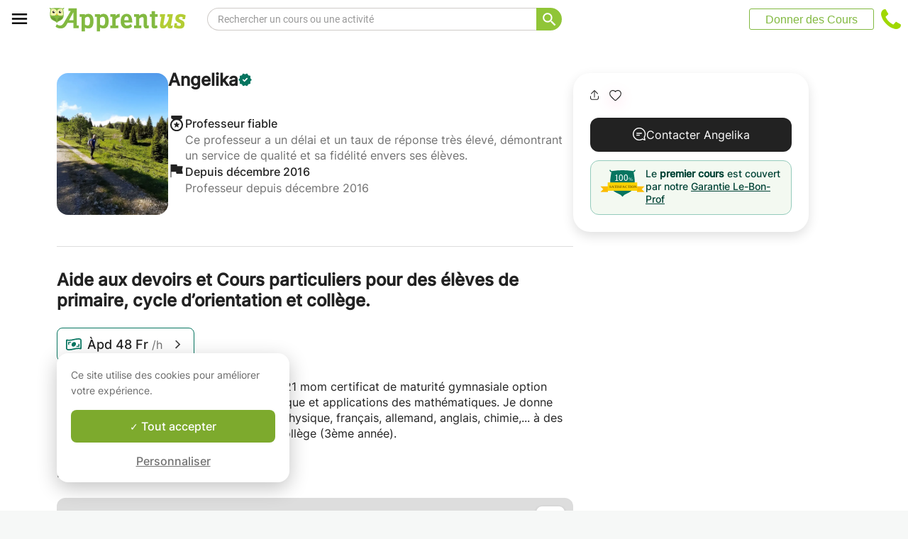

--- FILE ---
content_type: text/css
request_url: https://www.apprentus.ch/assets/bundles/vendor-6a7c0230f97dfda9936f.css
body_size: 9296
content:
.rc-tooltip{position:absolute;z-index:1070;display:block;visibility:visible;line-height:1.5;font-size:12px;background-color:rgba(0,0,0,.05);padding:1px;opacity:1}.rc-tooltip-hidden{display:none}.rc-tooltip-inner{padding:8px 10px;color:#333;text-align:left;text-decoration:none;background-color:#fff;border-radius:3px;min-height:12px;border:1px solid #8eca10}.rc-tooltip-arrow,.rc-tooltip-arrow-inner{position:absolute;width:0;height:0;border-color:transparent;border-style:solid}.rc-tooltip-placement-top .rc-tooltip-arrow,.rc-tooltip-placement-topLeft .rc-tooltip-arrow,.rc-tooltip-placement-topRight .rc-tooltip-arrow{bottom:-5px;margin-left:-6px;border-width:6px 6px 0;border-top-color:#8eca10}.rc-tooltip-placement-top .rc-tooltip-arrow-inner,.rc-tooltip-placement-topLeft .rc-tooltip-arrow-inner,.rc-tooltip-placement-topRight .rc-tooltip-arrow-inner{bottom:1px;margin-left:-6px;border-width:6px 6px 0;border-top-color:#fff}.rc-tooltip-placement-top .rc-tooltip-arrow{left:50%}.rc-tooltip-placement-topLeft .rc-tooltip-arrow{left:15%}.rc-tooltip-placement-topRight .rc-tooltip-arrow{right:15%}.rc-tooltip-placement-right .rc-tooltip-arrow,.rc-tooltip-placement-rightBottom .rc-tooltip-arrow,.rc-tooltip-placement-rightTop .rc-tooltip-arrow{left:-5px;margin-top:-6px;border-width:6px 6px 6px 0;border-right-color:#8eca10}.rc-tooltip-placement-right .rc-tooltip-arrow-inner,.rc-tooltip-placement-rightBottom .rc-tooltip-arrow-inner,.rc-tooltip-placement-rightTop .rc-tooltip-arrow-inner{left:1px;margin-top:-6px;border-width:6px 6px 6px 0;border-right-color:#fff}.rc-tooltip-placement-right .rc-tooltip-arrow{top:50%}.rc-tooltip-placement-rightTop .rc-tooltip-arrow{top:15%;margin-top:0}.rc-tooltip-placement-rightBottom .rc-tooltip-arrow{bottom:15%}.rc-tooltip-placement-left .rc-tooltip-arrow,.rc-tooltip-placement-leftBottom .rc-tooltip-arrow,.rc-tooltip-placement-leftTop .rc-tooltip-arrow{right:-5px;margin-top:-6px;border-width:6px 0 6px 6px;border-left-color:#8eca10}.rc-tooltip-placement-left .rc-tooltip-arrow-inner,.rc-tooltip-placement-leftBottom .rc-tooltip-arrow-inner,.rc-tooltip-placement-leftTop .rc-tooltip-arrow-inner{right:1px;margin-top:-6px;border-width:6px 0 6px 6px;border-left-color:#fff}.rc-tooltip-placement-left .rc-tooltip-arrow{top:50%}.rc-tooltip-placement-leftTop .rc-tooltip-arrow{top:15%;margin-top:0}.rc-tooltip-placement-leftBottom .rc-tooltip-arrow{bottom:15%}.rc-tooltip-placement-bottom .rc-tooltip-arrow,.rc-tooltip-placement-bottomLeft .rc-tooltip-arrow,.rc-tooltip-placement-bottomRight .rc-tooltip-arrow{top:-5px;margin-left:-6px;border-width:0 6px 6px;border-bottom-color:#8eca10}.rc-tooltip-placement-bottom .rc-tooltip-arrow-inner,.rc-tooltip-placement-bottomLeft .rc-tooltip-arrow-inner,.rc-tooltip-placement-bottomRight .rc-tooltip-arrow-inner{top:1px;margin-left:-6px;border-width:0 6px 6px;border-bottom-color:#fff}.rc-tooltip-placement-bottom .rc-tooltip-arrow{left:50%}.rc-tooltip-placement-bottomLeft .rc-tooltip-arrow{left:15%}.rc-tooltip-placement-bottomRight .rc-tooltip-arrow{right:15%}.rc-tooltip.rc-tooltip-zoom-enter,.rc-tooltip.rc-tooltip-zoom-leave{display:block}.rc-tooltip-zoom-appear,.rc-tooltip-zoom-enter{opacity:0;-webkit-animation-duration:.3s;animation-duration:.3s;-webkit-animation-fill-mode:both;animation-fill-mode:both;-webkit-animation-timing-function:cubic-bezier(.18,.89,.32,1.28);animation-timing-function:cubic-bezier(.18,.89,.32,1.28);-webkit-animation-play-state:paused;animation-play-state:paused}.rc-tooltip-zoom-leave{-webkit-animation-duration:.3s;animation-duration:.3s;-webkit-animation-fill-mode:both;animation-fill-mode:both;-webkit-animation-timing-function:cubic-bezier(.6,-.3,.74,.05);animation-timing-function:cubic-bezier(.6,-.3,.74,.05);-webkit-animation-play-state:paused;animation-play-state:paused}.rc-tooltip-zoom-appear.rc-tooltip-zoom-appear-active,.rc-tooltip-zoom-enter.rc-tooltip-zoom-enter-active{-webkit-animation-name:rcToolTipZoomIn;animation-name:rcToolTipZoomIn;-webkit-animation-play-state:running;animation-play-state:running}.rc-tooltip-zoom-leave.rc-tooltip-zoom-leave-active{-webkit-animation-name:rcToolTipZoomOut;animation-name:rcToolTipZoomOut;-webkit-animation-play-state:running;animation-play-state:running}@-webkit-keyframes rcToolTipZoomIn{0%{opacity:0;-webkit-transform-origin:50% 50%;transform-origin:50% 50%;-webkit-transform:scale(0);transform:scale(0)}to{opacity:1;-webkit-transform-origin:50% 50%;transform-origin:50% 50%;-webkit-transform:scale(1);transform:scale(1)}}@keyframes rcToolTipZoomIn{0%{opacity:0;-webkit-transform-origin:50% 50%;transform-origin:50% 50%;-webkit-transform:scale(0);transform:scale(0)}to{opacity:1;-webkit-transform-origin:50% 50%;transform-origin:50% 50%;-webkit-transform:scale(1);transform:scale(1)}}@-webkit-keyframes rcToolTipZoomOut{0%{opacity:1;-webkit-transform-origin:50% 50%;transform-origin:50% 50%;-webkit-transform:scale(1);transform:scale(1)}to{opacity:0;-webkit-transform-origin:50% 50%;transform-origin:50% 50%;-webkit-transform:scale(0);transform:scale(0)}}@keyframes rcToolTipZoomOut{0%{opacity:1;-webkit-transform-origin:50% 50%;transform-origin:50% 50%;-webkit-transform:scale(1);transform:scale(1)}to{opacity:0;-webkit-transform-origin:50% 50%;transform-origin:50% 50%;-webkit-transform:scale(0);transform:scale(0)}}.has-rtl .rc-tooltip-inner{text-align:right}.rc-slider-tooltip{background-color:inherit!important;opacity:1!important}.rc-slider-tooltip .rc-slider-tooltip-inner{background-color:#fff;border:1px solid #8eca10;border-radius:0;color:#333;height:auto;padding:10px 15px}.rc-slider-tooltip.rc-slider-tooltip-placement-top .rc-slider-tooltip-arrow{border-top-color:#8eca10}.rc-slider-tooltip.rc-slider-tooltip-placement-right .rc-slider-tooltip-arrow{border-right-color:#8eca10}.rc-slider-tooltip.rc-slider-tooltip-placement-bottom .rc-slider-tooltip-arrow{border-bottom-color:#8eca10}.rc-slider-tooltip.rc-slider-tooltip-placement-left .rc-slider-tooltip-arrow{border-left-color:#8eca10}.DayPicker{display:inline-block}.DayPicker-wrapper{position:relative;-webkit-user-select:none;-moz-user-select:none;-ms-user-select:none;user-select:none;padding-bottom:1rem;-webkit-box-orient:horizontal;-webkit-box-direction:normal;-webkit-flex-direction:row;-ms-flex-direction:row;flex-direction:row}.DayPicker-Months{display:-webkit-box;display:-webkit-flex;display:-ms-flexbox;display:flex;-webkit-flex-wrap:wrap;-ms-flex-wrap:wrap;flex-wrap:wrap;-webkit-box-pack:center;-webkit-justify-content:center;-ms-flex-pack:center;justify-content:center}.DayPicker-Month{display:table;border-collapse:collapse;border-spacing:0;-webkit-user-select:none;-moz-user-select:none;-ms-user-select:none;user-select:none;margin:1rem 1rem 0}.DayPicker-NavButton{position:absolute;cursor:pointer;top:1rem;right:1.5rem;margin-top:2px;color:#8b9898;width:1.25rem;height:1.25rem;display:inline-block;background-size:50%;background-repeat:no-repeat;background-position:50%}.DayPicker-NavButton:hover{opacity:.8}.DayPicker-NavButton--prev{margin-right:1.5rem;background-image:url("[data-uri]")}.DayPicker-NavButton--next{background-image:url("[data-uri]")}.DayPicker-NavButton--interactionDisabled{display:none}.DayPicker-Caption{padding:0 .5rem;display:table-caption;text-align:left;margin-bottom:.5rem}.DayPicker-Caption>div{font-size:1.15rem;font-weight:500}.DayPicker-Weekdays{margin-top:1rem;display:table-header-group}.DayPicker-WeekdaysRow{display:table-row}.DayPicker-Weekday{display:table-cell;padding:.5rem;font-size:.875em;text-align:center;color:#8b9898}.DayPicker-Weekday abbr[title]{border-bottom:none;text-decoration:none}.DayPicker-Body{display:table-row-group}.DayPicker-Week{display:table-row}.DayPicker-Day{text-align:center}.DayPicker-Day,.DayPicker-WeekNumber{display:table-cell;padding:.5rem;cursor:pointer;vertical-align:middle}.DayPicker-WeekNumber{text-align:right;min-width:1rem;font-size:.75em;color:#8b9898;border-right:1px solid #eaecec}.DayPicker--interactionDisabled .DayPicker-Day{cursor:default}.DayPicker-Footer{padding-top:.5rem}.DayPicker-TodayButton{border:none;background-image:none;background-color:transparent;box-shadow:none;cursor:pointer;color:#4a90e2;font-size:.875em}.DayPicker-Day--today{color:#d0021b;font-weight:700}.DayPicker-Day--outside{cursor:default;color:#8b9898}.DayPicker-Day--disabled{color:#dce0e0;cursor:default}.DayPicker-Day--sunday{background-color:#f7f8f8}.DayPicker-Day--sunday:not(.DayPicker-Day--today){color:#dce0e0}.DayPicker-Day--selected:not(.DayPicker-Day--disabled):not(.DayPicker-Day--outside){position:relative;color:#f0f8ff;background-color:#4a90e2;border-radius:100%}.DayPicker-Day--selected:not(.DayPicker-Day--disabled):not(.DayPicker-Day--outside):hover{background-color:#51a0fa}.DayPicker:not(.DayPicker--interactionDisabled) .DayPicker-Day:not(.DayPicker-Day--disabled):not(.DayPicker-Day--selected):not(.DayPicker-Day--outside):hover{background-color:#f0f8ff;border-radius:50%}.DayPickerInput{display:inline-block}.DayPickerInput-OverlayWrapper{position:relative}.DayPickerInput-Overlay{left:0;z-index:1;position:absolute;background:#fff;box-shadow:0 2px 5px rgba(0,0,0,.15);z-index:9999}.DayPicker-Day{border-radius:0!important}.DayPicker-Day:hover{background-color:#e0efc0!important}.DayPicker-Day.DayPicker-Day--selected,.DayPicker-Day:hover.DayPicker-Day--selected{background-color:#8eca10!important}.ReactModal__Body--open{overflow:hidden}.ReactModal__Overlay{z-index:30000}.react-typeahead-container{font-size:14px;display:inline-block;margin-bottom:0;width:360px;border:0;height:40px;line-height:40px;padding:0;text-align:left;background:#fff}@media (max-width:767px){.react-typeahead-container{box-shadow:0;width:100%}}.react-typeahead-container .react-typeahead-input{border:0;border-radius:0;height:40px;line-height:40px;vertical-align:top;padding:0 10px;font-size:14px;width:100%;outline:none;background:#fff!important}.react-typeahead-container .react-typeahead-options{border-top:1px solid #eee}.react-typeahead-container .react-typeahead-options li div{cursor:pointer;padding:5px 10px;line-height:20px;color:#333;display:-webkit-box;display:-webkit-flex;display:-ms-flexbox;display:flex}.react-typeahead-container .react-typeahead-options li div.is-focused{background-color:#a0d800;color:#333}.react-typeahead-container strong{color:#000}.react-typeahead-container em{color:#aaa}.messg{position:fixed;z-index:19999;left:10px;right:10px;border:0;border-radius:2px;box-shadow:0 6px 20px 0 rgba(0,0,0,.19),0 8px 17px 0 rgba(0,0,0,.2);font-size:14px;text-align:left;cursor:pointer}@media (min-width:768px){.messg{left:23%;right:23%}}@media (min-width:992px){.messg{left:28%;right:28%}}@media (min-width:1200px){.messg{left:33%;right:33%}}.messg--default{background-color:#323232}.messg--success{background:#8cca11 url(/assets/design/notification-notice.png) no-repeat 13px 9px;padding-left:44px}.messg--info{background-color:#00bcd4}.messg--warning{background-color:#ff9800}.messg--error{background:#e54f16 url(/assets/design/notification-alert.png) no-repeat 20px 9px;padding-left:44px}.messg__text{padding:10px 14px}.messg__buttons{float:right;padding:10px}.messg,.messg__button{color:#f5f5f5;font-family:Lucida Sans Unicode,Lucida Grande,sans-serif}.messg__button{display:inline-block;border:0;border-radius:1px;margin:0 0 0 5px;padding:0 6px;background:none;cursor:pointer}.messg--default .messg__button{background-color:#212121}.messg--default .messg__button:hover{background-color:#000}.messg--success .messg__button{background-color:#43a047}.messg--success .messg__button:hover{background-color:#388e3c}.messg--info .messg__button{background-color:#00acc1}.messg--info .messg__button:hover{background-color:#0097a7}.messg--warning .messg__button{background-color:#fb8c00}.messg--warning .messg__button:hover{background-color:#f57c00}.messg--error .messg__button{background-color:#e53935}.messg--error .messg__button:hover{background-color:#d32f2f}span.super-checkbox-container{margin-right:15px}span.super-checkbox-container:last-child{margin-right:0}div.hint-body{max-width:250px;font-size:14px}@media (min-width:1280px){.hint-body{min-width:400px}}.hint-body.hint-body-style{line-height:20px}.hint-body ul{list-style:disc;padding-left:12px;line-height:18px}.hint-body li{margin-left:4px;margin-top:8px}div.hint-body-divs div{margin-bottom:15px;font-size:14px}div.hint-body-divs div.strong{font-weight:700}div.hint-body-divs div:last-child{margin-bottom:0}.close-hint-button{display:block;margin:40px auto 0}@media print{.div-img{-webkit-print-color-adjust:exact}}.iti-flag{box-shadow:0 1px 3px rgba(0,0,0,.2)!important;vertical-align:text-top}button.is-submitting{cursor:wait}.map-marker{position:absolute;width:29px;height:34px;background-size:29px 34px;left:-15px;top:-31px;-webkit-transform-origin:15px 31px;-ms-transform-origin:15px 31px;transform-origin:15px 31px;cursor:pointer}.gm-style-pbt{text-align:center}.list-buttons .icon1{margin-left:10px}@media (max-width:499px){.list-buttons .icon1{margin-left:0;margin-right:10px}}.list-buttons .icon1{cursor:pointer;min-width:31px;width:auto;min-height:31px;height:auto;text-align:center}.list-buttons .icon1:before{position:relative;display:inline-block}.list-buttons .icon1 span{position:relative;display:block;width:100%;margin-left:0;bottom:0}.heart,.single-wishlist-heart{-webkit-transition:-webkit-transform .35s cubic-bezier(.485,1.65,.545,.835);transition:-webkit-transform .35s cubic-bezier(.485,1.65,.545,.835);transition:transform .35s cubic-bezier(.485,1.65,.545,.835);transition:transform .35s cubic-bezier(.485,1.65,.545,.835),-webkit-transform .35s cubic-bezier(.485,1.65,.545,.835);display:inline-block;width:29px;height:25px;background:url(/assets/icons/hearts/heart.png) no-repeat;background-size:29px 25px}@media only screen and (-webkit-min-device-pixel-ratio:2),only screen and (min-resolution:2dppx){.heart,.single-wishlist-heart{background-image:url(/assets/icons/hearts/heart@2x.png)}}.heart.active,.single-wishlist-heart.active{background-image:url(/assets/icons/hearts/heart-active.png)}@media only screen and (-webkit-min-device-pixel-ratio:2),only screen and (min-resolution:2dppx){.heart.active,.single-wishlist-heart.active{background-image:url(/assets/icons/hearts/heart-active@2x.png)}}@media only screen and (hover:hover){.heart:hover,.single-wishlist-heart:hover{background-image:url(/assets/icons/hearts/heart-active.png)}}@media only screen and (hover:hover) and (-webkit-min-device-pixel-ratio:2),only screen and (hover:hover) and (min-resolution:2dppx){.heart:hover,.single-wishlist-heart:hover{background-image:url(/assets/icons/hearts/heart-active@2x.png)}}.heart.active.changed,.single-wishlist-heart.active.changed{-webkit-animation:highlight-scale-up .5s ease-out;animation:highlight-scale-up .5s ease-out;-webkit-animation-iteration-count:1;animation-iteration-count:1}.heart.inactive.changed,.single-wishlist-heart.inactive.changed{-webkit-animation:highlight-scale-down .5s ease-out;animation:highlight-scale-down .5s ease-out;-webkit-animation-iteration-count:1;animation-iteration-count:1}.admin-feed-scene .feed-date-line,.feed-scene .feed-date-line{text-align:center;font-size:12px;font-weight:700;color:#ccc;text-shadow:1px 1px 1px #fff;margin-bottom:20px;height:20px;position:relative}.admin-feed-scene .feed-date-line .horizontal-line,.feed-scene .feed-date-line .horizontal-line{border-top:1px solid #e6e6e6;border-bottom:1px solid #fff;position:absolute;width:100%;top:10px}.admin-feed-scene .feed-date-line .date-text,.feed-scene .feed-date-line .date-text{position:absolute;width:100%;top:0;height:20px}.admin-feed-scene .feed-date-line .date-text span,.feed-scene .feed-date-line .date-text span{padding:0 10px;background:#f6f8f7}.course-translate-list h2,.profile-translate-list h2{font-size:18px;font-weight:400;margin-top:30px;margin-bottom:20px;color:#404040}.course-translate-list .add-translation,.profile-translate-list .add-translation{display:block;-webkit-box-pack:justify;-webkit-justify-content:space-between;-ms-flex-pack:justify;justify-content:space-between;-webkit-box-align:center;-webkit-align-items:center;-ms-flex-align:center;align-items:center}.course-translate-list .add-translation .super-select,.profile-translate-list .add-translation .super-select{margin-right:10px;margin-bottom:5px}.course-translate-list .add-translation button,.profile-translate-list .add-translation button{margin-bottom:5px}.course-translate-list .translated-list .translated-list-row,.profile-translate-list .translated-list .translated-list-row{display:-webkit-box;display:-webkit-flex;display:-ms-flexbox;display:flex;-webkit-box-pack:justify;-webkit-justify-content:space-between;-ms-flex-pack:justify;justify-content:space-between;-webkit-box-align:start;-webkit-align-items:flex-start;-ms-flex-align:start;align-items:flex-start}@media (max-width:499px){.course-translate-list .translated-list .translated-list-row,.profile-translate-list .translated-list .translated-list-row{-webkit-box-orient:vertical;-webkit-box-direction:normal;-webkit-flex-direction:column;-ms-flex-direction:column;flex-direction:column;margin-bottom:10px}}.course-translate-list .translated-list .translated-list-row .language-name,.profile-translate-list .translated-list .translated-list-row .language-name{padding:12px 0 10px;font-family:Roboto Slab,georgia,serif;font-weight:300;font-size:16px}.course-translate-list .translated-list .translated-list-row .language-name:first-letter,.profile-translate-list .translated-list .translated-list-row .language-name:first-letter{text-transform:capitalize}.course-translate-list .translated-list .translated-list-row .list-buttons,.profile-translate-list .translated-list .translated-list-row .list-buttons{padding:5px 0}.course-translate-list .translated-list .translated-list-row .list-buttons .action-placeholder,.course-translate-list .translated-list .translated-list-row .list-buttons .spinner-holder,.profile-translate-list .translated-list .translated-list-row .list-buttons .action-placeholder,.profile-translate-list .translated-list .translated-list-row .list-buttons .spinner-holder{margin-left:10px}@media (max-width:499px){.course-translate-list .translated-list .translated-list-row .list-buttons .action-placeholder,.course-translate-list .translated-list .translated-list-row .list-buttons .spinner-holder,.profile-translate-list .translated-list .translated-list-row .list-buttons .action-placeholder,.profile-translate-list .translated-list .translated-list-row .list-buttons .spinner-holder{margin-left:0;margin-right:10px}}.course-translate-list .translated-list .translated-list-row .list-buttons .action-placeholder,.course-translate-list .translated-list .translated-list-row .list-buttons .spinner-holder,.profile-translate-list .translated-list .translated-list-row .list-buttons .action-placeholder,.profile-translate-list .translated-list .translated-list-row .list-buttons .spinner-holder{min-width:31px;min-height:31px;display:inline-block;vertical-align:top;font-size:10px;line-height:12px;font-weight:400}.course-translate-list .translated-list .translated-list-row .list-buttons .spinner-holder .loading-spinner,.course-translate-list .translated-list .translated-list-row .list-buttons .spinner-holder .spinner-box,.profile-translate-list .translated-list .translated-list-row .list-buttons .spinner-holder .loading-spinner,.profile-translate-list .translated-list .translated-list-row .list-buttons .spinner-holder .spinner-box{width:31px;height:31px;border-radius:2px;display:-webkit-inline-box;display:-webkit-inline-flex;display:-ms-inline-flexbox;display:inline-flex}.course-translate-list .translated-list .translated-list-row .list-buttons .spinner-holder span,.profile-translate-list .translated-list .translated-list-row .list-buttons .spinner-holder span{display:block;width:100%;font-size:10px;line-height:12px;font-weight:400}.has-rtl span.super-checkbox-container{margin-left:15px;margin-right:0}.has-rtl .hint-body ul{padding-right:12px;padding-left:0}.has-rtl .hint-body li{margin-right:4px;margin-left:0}.x-toggle{display:none}.x-toggle,.x-toggle *,.x-toggle+.x-toggle-btn,.x-toggle:after,.x-toggle :after,.x-toggle:before,.x-toggle :before{box-sizing:border-box}.x-toggle-btn.x-toggle-disabled{cursor:not-allowed}.x-toggle-btn{-webkit-user-select:none;-moz-user-select:none;-ms-user-select:none;user-select:none;outline:0;display:inline-block;width:4em;height:2em;position:relative;cursor:pointer}.is-toggling .x-toggle-btn{cursor:wait}.toggle-button{cursor:pointer}.toggle-button.is-toggling{cursor:wait}.x-toggle-btn:after,.x-toggle-btn:before{position:relative;display:block;content:"";width:50%;height:100%}.x-toggle-btn:after{left:0}.x-toggle-btn:before{display:none}.x-toggle:checked+.x-toggle-btn:after{left:50%}.x-toggle-container .toggle-text{display:-webkit-inline-box;display:-webkit-inline-flex;display:-ms-inline-flexbox;display:inline-flex;vertical-align:middle;height:100%}.x-toggle-container .toggle-text.small{padding-bottom:1rem;font-size:.9rem}.x-toggle-container .toggle-text.medium{padding-bottom:1.5rem;font-size:1rem}.x-toggle-container .toggle-text.large{padding-bottom:2rem;font-size:1.2rem}.x-toggle-container .toggle-text.toggle-prefix{padding-right:.25rem}.x-toggle-container .toggle-text.toggle-postfix{padding-left:.25rem}.x-toggle-light.x-toggle-btn{background:#f0f0f0;border-radius:2em;padding:2px;-webkit-transition:all .4s ease;transition:all .4s ease}.x-toggle-light.x-toggle-btn:after{border-radius:50%;background:#fff;-webkit-transition:all .2s ease;transition:all .2s ease}.x-toggle-container-checked .x-toggle-light.x-toggle-btn{background:#9fd6ae}.x-toggle-apprentus.x-toggle-btn{background:#a7a7a7;border-radius:4px;padding:0;height:8px;width:42px;-webkit-transition:all .4s ease;transition:all .4s ease;box-sizing:content-box}.x-toggle-apprentus.x-toggle-btn:after{border-radius:12px;width:24px;height:24px;margin-top:-8px;left:0;background:#fbfbfb;-webkit-transition:all .2s ease;transition:all .2s ease;box-shadow:0 1px 3px rgba(0,0,0,.45)}.x-toggle-container-checked .x-toggle-apprentus.x-toggle-btn:after{left:18px;background:#a1d337;box-shadow:0 1px 3px rgba(0,0,0,.5)}.super-toggle{display:table-row}.super-toggle .toggle-button{display:table-cell;vertical-align:middle;padding-bottom:2px}.super-toggle .toggle-label{display:table-cell;vertical-align:middle;padding-left:10px}.super-toggle .x-toggle-container{float:left}.new-style .super-toggle{display:-webkit-box;display:-webkit-flex;display:-ms-flexbox;display:flex;-webkit-box-pack:justify;-webkit-justify-content:space-between;-ms-flex-pack:justify;justify-content:space-between;-webkit-box-orient:horizontal;-webkit-box-direction:reverse;-webkit-flex-direction:row-reverse;-ms-flex-direction:row-reverse;flex-direction:row-reverse;-webkit-box-align:center;-webkit-align-items:center;-ms-flex-align:center;align-items:center}.new-style .super-toggle .toggle-label{padding:0}.new-style .super-toggle .toggle-button .x-toggle-container{height:32px}.new-style .super-toggle .toggle-button .x-toggle-container .x-toggle-apprentus.x-toggle-btn{height:32px;width:48px;border-radius:16px;background-color:#ddd}.new-style .super-toggle .toggle-button .x-toggle-container .x-toggle-apprentus.x-toggle-btn:after{width:28px;height:28px;border-radius:100%;background-color:#fff;box-shadow:none;margin-top:2px;left:2px}.new-style .super-toggle .toggle-button .x-toggle-container .x-toggle-apprentus.x-toggle-btn:before{content:"";display:inline-block;background:url(/assets/icons/checkmark.svg) no-repeat 50%/16px;position:absolute;top:0;left:4px;right:unset;-webkit-transition:all .2s ease;transition:all .2s ease}.new-style .super-toggle .toggle-button .x-toggle-container.x-toggle-container-checked .x-toggle-apprentus{background:#7daa2d}.new-style .super-toggle .toggle-button .x-toggle-container.x-toggle-container-checked .x-toggle-apprentus.x-toggle-btn{position:relative}.new-style .super-toggle .toggle-button .x-toggle-container.x-toggle-container-checked .x-toggle-apprentus.x-toggle-btn:after{background-color:#fff;left:18px;box-shadow:none;content:"";display:-webkit-box;display:-webkit-flex;display:-ms-flexbox;display:flex;-webkit-box-pack:center;-webkit-justify-content:center;-ms-flex-pack:center;justify-content:center;-webkit-box-align:center;-webkit-align-items:center;-ms-flex-align:center;align-items:center;position:relative}.new-style .super-toggle .toggle-button .x-toggle-container.x-toggle-container-checked .x-toggle-apprentus.x-toggle-btn:before{content:"";z-index:10;-webkit-transform:translateX(70%);-ms-transform:translateX(70%);transform:translateX(70%)}.has-rtl .x-toggle-container-checked .x-toggle-apprentus.x-toggle-btn:after{right:18px}.has-rtl .super-toggle .toggle-label{padding-right:10px}.has-rtl .new-style .super-toggle .toggle-label{padding:0}.has-rtl .new-style .super-toggle .toggle-button .x-toggle-container .x-toggle-apprentus.x-toggle-btn:after{right:2px}.has-rtl .new-style .super-toggle .toggle-button .x-toggle-container .x-toggle-apprentus.x-toggle-btn:before{right:4px;left:unset}.has-rtl .new-style .super-toggle .toggle-button .x-toggle-container.x-toggle-container-checked .x-toggle-apprentus.x-toggle-btn:after{right:18px}.has-rtl .new-style .super-toggle .toggle-button .x-toggle-container.x-toggle-container-checked .x-toggle-apprentus.x-toggle-btn:before{content:"";-webkit-transform:translateX(-70%);-ms-transform:translateX(-70%);transform:translateX(-70%)}.customOverlay{padding:0;background-color:#fff}.custom-overlay-md-lg,.custom-overlay-profile-photo{z-index:10000}.mobile-profile-photo-modal{box-shadow:none;margin:0;padding:0;width:360px;min-width:360px;max-width:500px}.profile-photo-modal,.tablet-profile-photo-modal{border-radius:12px;box-shadow:0 6px 16px rgba(0,0,0,.16078);border:1px solid #eee;-webkit-animation:none;animation:none;padding:0}.profile-photo-modal{height:auto;max-width:1072px;min-width:500px;width:1072px}.webcam-input{display:none}.custom-overlay-profile-photo{padding:0;background-color:#fff;-webkit-box-align:start;-webkit-align-items:flex-start;-ms-flex-align:start;align-items:flex-start;-webkit-box-pack:center;-webkit-justify-content:center;-ms-flex-pack:center;justify-content:center}.mobile-profile-photo{padding:36px 28px;width:360px;box-sizing:border-box}.mobile-profile-photo.uploaded-avatar{padding:52px 28px}.mobile-profile-photo .close-icon{position:absolute;top:16px;right:20px;cursor:pointer}.mobile-profile-photo .title{color:#222;font:normal normal 500 26px/31px Inter;margin-bottom:12px}.mobile-profile-photo .subtitle{display:inline-block;width:255px;color:#717171;font:normal normal normal 16px/24px Inter}.mobile-profile-photo .sections-container .picture-section .picture-container{border-radius:12px;height:503px}.mobile-profile-photo .sections-container .picture-section .picture-container .profile-container{margin:0 auto 32px;border-radius:12px;background-color:#eee;width:200px;height:200px;display:-webkit-box;display:-webkit-flex;display:-ms-flexbox;display:flex;-webkit-box-align:center;-webkit-align-items:center;-ms-flex-align:center;align-items:center;-webkit-box-pack:center;-webkit-justify-content:center;-ms-flex-pack:center;justify-content:center}.mobile-profile-photo .sections-container .picture-section .picture-container .profile-container .profile-icon{border-radius:12px;height:134px;width:112px}.mobile-profile-photo .sections-container .picture-section .picture-container .profile-container .avatar-image{border-radius:12px;background-position:0 0!important}.mobile-profile-photo .sections-container .picture-section .picture-container .container-slider{margin-top:36px;display:-webkit-box;display:-webkit-flex;display:-ms-flexbox;display:flex;-webkit-flex-flow:wrap;-ms-flex-flow:wrap;flex-flow:wrap;-webkit-box-orient:vertical;-webkit-box-direction:normal;-webkit-flex-direction:column;-ms-flex-direction:column;flex-direction:column;box-sizing:border-box;-webkit-box-pack:center;-webkit-justify-content:center;-ms-flex-pack:center;justify-content:center;-webkit-box-align:center;-webkit-align-items:center;-ms-flex-align:center;align-items:center}.mobile-profile-photo .sections-container .picture-section .picture-container .container-slider .container-slider-inner{max-width:none!important}.mobile-profile-photo .sections-container .picture-section .picture-container .container-slider .container-slider-inner.withHeight{height:367px}.mobile-profile-photo .sections-container .picture-section .picture-container .container-slider .container-slider-inner.disable-animation{-webkit-animation:none;animation:none}.mobile-profile-photo .sections-container .picture-section .picture-container .container-slider .container-slider-inner .items-list .item{width:312px;border-radius:12px}.mobile-profile-photo .sections-container .picture-section .picture-container .container-slider .container-slider-inner .items-list .item .profile-picture-requirements-container{margin:0 auto;width:200px}.mobile-profile-photo .sections-container .picture-section .picture-container .container-slider .container-slider-inner .items-list .item .profile-picture-requirements-container .profile-picture-requirements{list-style-type:disc;list-style-position:inside}.mobile-profile-photo .sections-container .picture-section .picture-container .container-slider .container-slider-inner .items-list .item .profile-picture-requirements-container .profile-picture-requirements .requirement{font:normal normal normal 16px/20px Inter;color:#717171;margin-bottom:12px}.mobile-profile-photo .sections-container .picture-section .picture-container .container-slider .container-slider-inner .items-list .item .profile-picture-requirements-container .profile-picture-requirements .requirement:last-child{margin-bottom:0}.mobile-profile-photo .sections-container .picture-section .picture-container .container-slider .container-slider-inner .items-list .item .tips-container{background:#f5f5f5;border-radius:12px;margin-bottom:32px;width:100%;padding:28px 20px;box-sizing:border-box}.mobile-profile-photo .sections-container .picture-section .picture-container .container-slider .container-slider-inner .items-list .item .tips-container .tips-name{font:normal normal 500 16px/20px Inter;color:#222;margin-bottom:16px}.mobile-profile-photo .sections-container .picture-section .picture-container .container-slider .container-slider-inner .items-list .item .tips-container .tips{list-style-type:disc;color:#717171;padding-left:20px}.mobile-profile-photo .sections-container .picture-section .picture-container .container-slider .container-slider-inner .items-list .item .tips-container .tips li{font:normal normal normal 16px/24px Inter;margin-bottom:12px;color:#717171;width:244px}.mobile-profile-photo .sections-container .picture-section .picture-container .container-slider .container-slider-inner .items-list .item .tips-container .tips li:first-child{width:230px}.mobile-profile-photo .sections-container .picture-section .picture-container .container-slider .container-slider-inner .items-list .item .tips-container .tips li:nth-child(5){margin-bottom:0}.mobile-profile-photo .sections-container .picture-section .picture-container .container-slider .container-slider-inner .items-list .item .other-tips-container{padding:28px 32px;box-sizing:border-box}.mobile-profile-photo .sections-container .picture-section .picture-container .container-slider .container-slider-inner .items-list .item .other-tips-container .other-tips{text-align:center;font:normal normal 500 16px/20px Inter;color:#222;margin-bottom:28px}.mobile-profile-photo .sections-container .picture-section .picture-container .container-slider .container-slider-inner .items-list .item .other-tips-container .faces{display:-webkit-box;display:-webkit-flex;display:-ms-flexbox;display:flex;-webkit-box-pack:center;-webkit-justify-content:center;-ms-flex-pack:center;justify-content:center;-webkit-flex-wrap:wrap;-ms-flex-wrap:wrap;flex-wrap:wrap;grid-gap:28px;gap:28px}.mobile-profile-photo .sections-container .picture-section .picture-container .container-slider .container-slider-inner .items-list .item .other-tips-container .faces .face{background-size:cover!important;width:100px;height:100px;border-radius:8px;position:relative}.mobile-profile-photo .sections-container .picture-section .picture-container .container-slider .container-slider-inner .items-list .item .other-tips-container .faces .face:after{content:"";position:absolute;width:20px;height:20px;bottom:-4px;right:-7px}.mobile-profile-photo .sections-container .picture-section .picture-container .container-slider .container-slider-inner .items-list .item .other-tips-container .faces .face.invalid.invalid-1{background:url(/assets/bundles/3a01a58acfff2fd0573b493c5bf36b24.png)}.mobile-profile-photo .sections-container .picture-section .picture-container .container-slider .container-slider-inner .items-list .item .other-tips-container .faces .face.invalid.invalid-2{background:url(/assets/bundles/1f2dfe11427d2fd5e5b1f2e3af830387.png)}.mobile-profile-photo .sections-container .picture-section .picture-container .container-slider .container-slider-inner .items-list .item .other-tips-container .faces .face.invalid.invalid-3{background:url(/assets/bundles/4b357a51a3190a853538efe1d37d5ddb.png)}.mobile-profile-photo .sections-container .picture-section .picture-container .container-slider .container-slider-inner .items-list .item .other-tips-container .faces .face.invalid.invalid-4{background:url(/assets/bundles/c959b9ec7cc65e07c63dcdb93ac38eb6.png)}.mobile-profile-photo .sections-container .picture-section .picture-container .container-slider .container-slider-inner .items-list .item .other-tips-container .faces .face.invalid:after{background:url([data-uri])}.mobile-profile-photo .sections-container .picture-section .picture-container .container-slider .container-slider-inner .items-list .item .other-tips-container .faces .face.valid.valid-1{background:url(/assets/bundles/c03863a5cc17ebfba949f01c2053ade1.png)}.mobile-profile-photo .sections-container .picture-section .picture-container .container-slider .container-slider-inner .items-list .item .other-tips-container .faces .face.valid.valid-2{background:url(/assets/bundles/5443f3317e9af3a1d9c577c4bcf0f1e8.png)}.mobile-profile-photo .sections-container .picture-section .picture-container .container-slider .container-slider-inner .items-list .item .other-tips-container .faces .face.valid.valid-3{background:url(/assets/bundles/c45e8b0033f2e1a223c696e1cb6183b9.png)}.mobile-profile-photo .sections-container .picture-section .picture-container .container-slider .container-slider-inner .items-list .item .other-tips-container .faces .face.valid.valid-4{background:url(/assets/bundles/32f1217675e9a9caa3e8d6a745b87aab.png)}.mobile-profile-photo .sections-container .picture-section .picture-container .container-slider .container-slider-inner .items-list .item .other-tips-container .faces .face.valid:after{background:url([data-uri])}.mobile-profile-photo .sections-container .picture-section .picture-container .container-slider .dots-nav-container{margin:20px 0 0}.mobile-profile-photo .sections-container .picture-section .picture-container .container-slider .dots-nav-container .item-button{height:6px;width:6px;border-radius:3px;background:#ddd;border:0;margin-right:8px;padding:0;-webkit-transition:width .5s;transition:width .5s;cursor:pointer}.mobile-profile-photo .sections-container .picture-section .picture-container .container-slider .dots-nav-container .active-item-button{-webkit-transition:width .5s;transition:width .5s;height:6px;width:12px;border-radius:3px;background:#717171;border:0;margin-right:8px;padding:0;cursor:pointer}.mobile-profile-photo .sections-container .picture-section .picture-container .buttons-section{margin-top:48px;-webkit-box-orient:vertical;-webkit-box-direction:normal;-webkit-flex-direction:column;-ms-flex-direction:column;flex-direction:column;grid-gap:16px;gap:16px}.mobile-profile-photo .sections-container .picture-section .picture-container .buttons-section,.mobile-profile-photo .sections-container .picture-section .picture-container .buttons-section .take-a-picture-container{display:-webkit-box;display:-webkit-flex;display:-ms-flexbox;display:flex;-webkit-box-align:center;-webkit-align-items:center;-ms-flex-align:center;align-items:center;-webkit-box-pack:center;-webkit-justify-content:center;-ms-flex-pack:center;justify-content:center}.mobile-profile-photo .sections-container .picture-section .picture-container .buttons-section .take-a-picture-container{width:280px;height:46px;background-color:#7daa2d;border-radius:6px;color:#fff;cursor:pointer}.mobile-profile-photo .sections-container .picture-section .picture-container .buttons-section .take-a-picture-container .camera-icon-container{display:-webkit-box;display:-webkit-flex;display:-ms-flexbox;display:flex;-webkit-box-align:center;-webkit-align-items:center;-ms-flex-align:center;align-items:center;-webkit-box-pack:center;-webkit-justify-content:center;-ms-flex-pack:center;justify-content:center}.mobile-profile-photo .sections-container .picture-section .picture-container .buttons-section .take-a-picture-container .camera-icon-container .camera-icon{height:16px;width:16px;margin-right:8px;-webkit-filter:invert(100%);filter:invert(100%)}.mobile-profile-photo .sections-container .picture-section .picture-container .buttons-section .take-a-picture-container .camera-text{font:normal normal 500 14px/17px Inter;color:#fff}.mobile-profile-photo .sections-container .picture-section .picture-container .buttons-section .upload-image-container{display:-webkit-box;display:-webkit-flex;display:-ms-flexbox;display:flex;width:280px;-webkit-box-pack:center;-webkit-justify-content:center;-ms-flex-pack:center;justify-content:center;-webkit-box-align:center;-webkit-align-items:center;-ms-flex-align:center;align-items:center;border-radius:6px;cursor:pointer;border:1px solid #ddd;height:46px;margin-bottom:36px}.mobile-profile-photo .sections-container .picture-section .picture-container .buttons-section .upload-image-container .upload-icon-container{display:-webkit-box;display:-webkit-flex;display:-ms-flexbox;display:flex;-webkit-box-align:end;-webkit-align-items:flex-end;-ms-flex-align:end;align-items:flex-end;-webkit-box-pack:center;-webkit-justify-content:center;-ms-flex-pack:center;justify-content:center}.mobile-profile-photo .sections-container .picture-section .picture-container .buttons-section .upload-image-container .upload-icon-container .upload-icon{height:16px;width:16px;margin-right:8px;margin-top:1px}.mobile-profile-photo .sections-container .picture-section .picture-container .buttons-section .upload-image-container .upload-text{font:normal normal 500 14px/17px Inter;color:#222}.mobile-profile-photo .sections-container .picture-section .picture-container .buttons-section .upload-image-container .upload-form{display:none}.tablet-profile-photo{padding:40px 44px;width:652px;box-sizing:border-box}.tablet-profile-photo .close-icon{position:absolute;top:20px;right:20px;cursor:pointer}.tablet-profile-photo .title{color:#222;font:normal normal 500 26px/31px Inter;margin-bottom:12px}.tablet-profile-photo .subtitle{display:inline-block;width:315px;color:#717171;font:normal normal normal 16px/24px Inter}.tablet-profile-photo .sections-container .picture-section{display:-webkit-box;display:-webkit-flex;display:-ms-flexbox;display:flex;-webkit-box-align:center;-webkit-align-items:center;-ms-flex-align:center;align-items:center;-webkit-box-pack:center;-webkit-justify-content:center;-ms-flex-pack:center;justify-content:center}.tablet-profile-photo .sections-container .picture-section .picture-container{border-radius:12px;width:452px}.tablet-profile-photo .sections-container .picture-section .picture-container .profile-container{margin:0 auto 32px;border-radius:12px;background-color:#eee;width:200px;height:200px;display:-webkit-box;display:-webkit-flex;display:-ms-flexbox;display:flex;-webkit-box-align:center;-webkit-align-items:center;-ms-flex-align:center;align-items:center;-webkit-box-pack:center;-webkit-justify-content:center;-ms-flex-pack:center;justify-content:center}.tablet-profile-photo .sections-container .picture-section .picture-container .profile-container .profile-icon{border-radius:12px;height:134px;width:112px}.tablet-profile-photo .sections-container .picture-section .picture-container .profile-container .avatar-image{border-radius:12px;background-position:0 0!important}.tablet-profile-photo .sections-container .picture-section .picture-container .container-slider{margin-top:64px;display:-webkit-box;display:-webkit-flex;display:-ms-flexbox;display:flex;-webkit-flex-flow:wrap;-ms-flex-flow:wrap;flex-flow:wrap;-webkit-box-orient:vertical;-webkit-box-direction:normal;-webkit-flex-direction:column;-ms-flex-direction:column;flex-direction:column;box-sizing:border-box;-webkit-box-pack:center;-webkit-justify-content:center;-ms-flex-pack:center;justify-content:center;-webkit-box-align:center;-webkit-align-items:center;-ms-flex-align:center;align-items:center}.tablet-profile-photo .sections-container .picture-section .picture-container .container-slider .container-slider-inner{max-width:none!important}.tablet-profile-photo .sections-container .picture-section .picture-container .container-slider .container-slider-inner.withHeight{height:367px}.tablet-profile-photo .sections-container .picture-section .picture-container .container-slider .container-slider-inner.disable-animation{-webkit-animation:none;animation:none}.tablet-profile-photo .sections-container .picture-section .picture-container .container-slider .container-slider-inner .items-list .item{width:452px;border-radius:12px}.tablet-profile-photo .sections-container .picture-section .picture-container .container-slider .container-slider-inner .items-list .item .profile-picture-requirements-container{margin:0 auto;width:200px}.tablet-profile-photo .sections-container .picture-section .picture-container .container-slider .container-slider-inner .items-list .item .profile-picture-requirements-container .profile-picture-requirements{list-style-type:disc;list-style-position:inside}.tablet-profile-photo .sections-container .picture-section .picture-container .container-slider .container-slider-inner .items-list .item .profile-picture-requirements-container .profile-picture-requirements .requirement{font:normal normal normal 16px/20px Inter;color:#717171;margin-bottom:12px}.tablet-profile-photo .sections-container .picture-section .picture-container .container-slider .container-slider-inner .items-list .item .profile-picture-requirements-container .profile-picture-requirements .requirement:last-child{margin-bottom:0}.tablet-profile-photo .sections-container .picture-section .picture-container .container-slider .container-slider-inner .items-list .item .tips-container{background:#f5f5f5;border-radius:12px;margin-bottom:32px;width:100%;padding:28px 20px;box-sizing:border-box}.tablet-profile-photo .sections-container .picture-section .picture-container .container-slider .container-slider-inner .items-list .item .tips-container .tips-name{font:normal normal 500 16px/20px Inter;color:#222;margin-bottom:16px}.tablet-profile-photo .sections-container .picture-section .picture-container .container-slider .container-slider-inner .items-list .item .tips-container .tips{list-style-type:disc;color:#717171;padding-left:20px}.tablet-profile-photo .sections-container .picture-section .picture-container .container-slider .container-slider-inner .items-list .item .tips-container .tips li{font:normal normal normal 16px/24px Inter;margin-bottom:12px;color:#717171}.tablet-profile-photo .sections-container .picture-section .picture-container .container-slider .container-slider-inner .items-list .item .tips-container .tips li:first-child{width:370px}.tablet-profile-photo .sections-container .picture-section .picture-container .container-slider .container-slider-inner .items-list .item .tips-container .tips li:nth-child(5){margin-bottom:0;width:330px}.tablet-profile-photo .sections-container .picture-section .picture-container .container-slider .container-slider-inner .items-list .item .other-tips-container{box-sizing:border-box;width:228px;margin:0 auto}.tablet-profile-photo .sections-container .picture-section .picture-container .container-slider .container-slider-inner .items-list .item .other-tips-container .other-tips{text-align:center;font:normal normal 500 16px/20px Inter;color:#222;margin-bottom:28px}.tablet-profile-photo .sections-container .picture-section .picture-container .container-slider .container-slider-inner .items-list .item .other-tips-container .faces{display:-webkit-box;display:-webkit-flex;display:-ms-flexbox;display:flex;-webkit-box-pack:center;-webkit-justify-content:center;-ms-flex-pack:center;justify-content:center;-webkit-flex-wrap:wrap;-ms-flex-wrap:wrap;flex-wrap:wrap;grid-gap:28px;gap:28px}.tablet-profile-photo .sections-container .picture-section .picture-container .container-slider .container-slider-inner .items-list .item .other-tips-container .faces .face{background-size:cover!important;width:100px;height:100px;border-radius:8px;position:relative}.tablet-profile-photo .sections-container .picture-section .picture-container .container-slider .container-slider-inner .items-list .item .other-tips-container .faces .face:after{content:"";position:absolute;width:20px;height:20px;bottom:-4px;right:-7px}.tablet-profile-photo .sections-container .picture-section .picture-container .container-slider .container-slider-inner .items-list .item .other-tips-container .faces .face.invalid.invalid-1{background:url(/assets/bundles/3a01a58acfff2fd0573b493c5bf36b24.png)}.tablet-profile-photo .sections-container .picture-section .picture-container .container-slider .container-slider-inner .items-list .item .other-tips-container .faces .face.invalid.invalid-2{background:url(/assets/bundles/1f2dfe11427d2fd5e5b1f2e3af830387.png)}.tablet-profile-photo .sections-container .picture-section .picture-container .container-slider .container-slider-inner .items-list .item .other-tips-container .faces .face.invalid.invalid-3{background:url(/assets/bundles/4b357a51a3190a853538efe1d37d5ddb.png)}.tablet-profile-photo .sections-container .picture-section .picture-container .container-slider .container-slider-inner .items-list .item .other-tips-container .faces .face.invalid.invalid-4{background:url(/assets/bundles/c959b9ec7cc65e07c63dcdb93ac38eb6.png)}.tablet-profile-photo .sections-container .picture-section .picture-container .container-slider .container-slider-inner .items-list .item .other-tips-container .faces .face.invalid:after{background:url([data-uri])}.tablet-profile-photo .sections-container .picture-section .picture-container .container-slider .container-slider-inner .items-list .item .other-tips-container .faces .face.valid.valid-1{background:url(/assets/bundles/c03863a5cc17ebfba949f01c2053ade1.png)}.tablet-profile-photo .sections-container .picture-section .picture-container .container-slider .container-slider-inner .items-list .item .other-tips-container .faces .face.valid.valid-2{background:url(/assets/bundles/5443f3317e9af3a1d9c577c4bcf0f1e8.png)}.tablet-profile-photo .sections-container .picture-section .picture-container .container-slider .container-slider-inner .items-list .item .other-tips-container .faces .face.valid.valid-3{background:url(/assets/bundles/c45e8b0033f2e1a223c696e1cb6183b9.png)}.tablet-profile-photo .sections-container .picture-section .picture-container .container-slider .container-slider-inner .items-list .item .other-tips-container .faces .face.valid.valid-4{background:url(/assets/bundles/32f1217675e9a9caa3e8d6a745b87aab.png)}.tablet-profile-photo .sections-container .picture-section .picture-container .container-slider .container-slider-inner .items-list .item .other-tips-container .faces .face.valid:after{background:url([data-uri])}.tablet-profile-photo .sections-container .picture-section .picture-container .container-slider .dots-nav-container{margin:20px 0 0}.tablet-profile-photo .sections-container .picture-section .picture-container .container-slider .dots-nav-container .item-button{height:6px;width:6px;border-radius:3px;background:#ddd;border:0;margin-right:8px;padding:0;-webkit-transition:width .5s;transition:width .5s;cursor:pointer}.tablet-profile-photo .sections-container .picture-section .picture-container .container-slider .dots-nav-container .active-item-button{-webkit-transition:width .5s;transition:width .5s;height:6px;width:12px;border-radius:3px;background:#717171;border:0;margin-right:8px;padding:0;cursor:pointer}.tablet-profile-photo .sections-container .picture-section .picture-container .buttons-section{margin-top:44px;-webkit-box-orient:vertical;-webkit-box-direction:normal;-webkit-flex-direction:column;-ms-flex-direction:column;flex-direction:column;grid-gap:16px;gap:16px}.tablet-profile-photo .sections-container .picture-section .picture-container .buttons-section,.tablet-profile-photo .sections-container .picture-section .picture-container .buttons-section .take-a-picture-container{display:-webkit-box;display:-webkit-flex;display:-ms-flexbox;display:flex;-webkit-box-align:center;-webkit-align-items:center;-ms-flex-align:center;align-items:center;-webkit-box-pack:center;-webkit-justify-content:center;-ms-flex-pack:center;justify-content:center}.tablet-profile-photo .sections-container .picture-section .picture-container .buttons-section .take-a-picture-container{width:452px;height:46px;background-color:#7daa2d;border-radius:6px;color:#fff;cursor:pointer}.tablet-profile-photo .sections-container .picture-section .picture-container .buttons-section .take-a-picture-container .camera-icon-container{display:-webkit-box;display:-webkit-flex;display:-ms-flexbox;display:flex;-webkit-box-align:center;-webkit-align-items:center;-ms-flex-align:center;align-items:center;-webkit-box-pack:center;-webkit-justify-content:center;-ms-flex-pack:center;justify-content:center}.tablet-profile-photo .sections-container .picture-section .picture-container .buttons-section .take-a-picture-container .camera-icon-container .camera-icon{height:16px;width:16px;margin-right:8px;-webkit-filter:invert(100%);filter:invert(100%)}.tablet-profile-photo .sections-container .picture-section .picture-container .buttons-section .take-a-picture-container .camera-text{font:normal normal 500 14px/17px Inter;color:#fff}.tablet-profile-photo .sections-container .picture-section .picture-container .buttons-section .upload-image-container{display:-webkit-box;display:-webkit-flex;display:-ms-flexbox;display:flex;width:452px;-webkit-box-pack:center;-webkit-justify-content:center;-ms-flex-pack:center;justify-content:center;-webkit-box-align:center;-webkit-align-items:center;-ms-flex-align:center;align-items:center;border-radius:6px;cursor:pointer;border:1px solid #ddd;height:46px;margin-bottom:36px}.tablet-profile-photo .sections-container .picture-section .picture-container .buttons-section .upload-image-container .upload-icon-container{display:-webkit-box;display:-webkit-flex;display:-ms-flexbox;display:flex;-webkit-box-align:end;-webkit-align-items:flex-end;-ms-flex-align:end;align-items:flex-end;-webkit-box-pack:center;-webkit-justify-content:center;-ms-flex-pack:center;justify-content:center}.tablet-profile-photo .sections-container .picture-section .picture-container .buttons-section .upload-image-container .upload-icon-container .upload-icon{height:16px;width:16px;margin-right:8px;margin-top:1px}.tablet-profile-photo .sections-container .picture-section .picture-container .buttons-section .upload-image-container .upload-text{font:normal normal 500 14px/17px Inter;color:#222}.tablet-profile-photo .sections-container .picture-section .picture-container .buttons-section .upload-image-container .upload-form{display:none}@-webkit-keyframes fadein{0%{opacity:0}35%{opacity:.9}}@keyframes fadein{0%{opacity:0}35%{opacity:.9}}.has-rtl .container-slider{direction:ltr}.has-rtl .item.rtl{direction:rtl}.desktop-profile-photo{padding:60px 94px}.desktop-profile-photo .close-icon{position:absolute;top:16px;right:16px;cursor:pointer}.desktop-profile-photo .title{color:#222;font:normal normal 500 32px/39px Inter;margin-bottom:8px}.desktop-profile-photo .subtitle{color:#717171;font:normal normal normal 18px/21px Inter}.desktop-profile-photo .sections-container{display:-webkit-box;display:-webkit-flex;display:-ms-flexbox;display:flex;grid-gap:36px;gap:36px;-webkit-box-pack:justify;-webkit-justify-content:space-between;-ms-flex-pack:justify;justify-content:space-between}.desktop-profile-photo .sections-container .picture-section{width:300px;box-sizing:border-box}.desktop-profile-photo .sections-container .picture-section .picture-container{border:1px solid #ddd;border-radius:12px;margin-top:28px;height:503px;width:100%;box-sizing:border-box}.desktop-profile-photo .sections-container .picture-section .picture-container .profile-container{margin:54px 75px 32px;border-radius:12px;background-color:#eee;width:150px;height:150px;display:-webkit-box;display:-webkit-flex;display:-ms-flexbox;display:flex;-webkit-box-align:center;-webkit-align-items:center;-ms-flex-align:center;align-items:center;-webkit-box-pack:center;-webkit-justify-content:center;-ms-flex-pack:center;justify-content:center}.desktop-profile-photo .sections-container .picture-section .picture-container .profile-container .profile-icon{border-radius:12px;height:100px;width:84px}.desktop-profile-photo .sections-container .picture-section .picture-container .profile-container .avatar-image{border-radius:12px;background-position:0 0!important}.desktop-profile-photo .sections-container .picture-section .picture-container .profile-picture-requirements-container{margin:0 auto;width:200px}.desktop-profile-photo .sections-container .picture-section .picture-container .profile-picture-requirements-container .profile-picture-requirements{list-style-type:disc;list-style-position:inside}.desktop-profile-photo .sections-container .picture-section .picture-container .profile-picture-requirements-container .profile-picture-requirements .requirement{font:normal normal normal 16px/20px Inter;color:#717171;margin-bottom:12px}.desktop-profile-photo .sections-container .picture-section .picture-container .profile-picture-requirements-container .profile-picture-requirements .requirement:last-child{margin-bottom:0}.desktop-profile-photo .sections-container .picture-section .picture-container .buttons-section{margin-top:49px;-webkit-box-orient:vertical;-webkit-box-direction:normal;-webkit-flex-direction:column;-ms-flex-direction:column;flex-direction:column;grid-gap:8px;gap:8px}.desktop-profile-photo .sections-container .picture-section .picture-container .buttons-section,.desktop-profile-photo .sections-container .picture-section .picture-container .buttons-section .take-a-picture-container{display:-webkit-box;display:-webkit-flex;display:-ms-flexbox;display:flex;-webkit-box-align:center;-webkit-align-items:center;-ms-flex-align:center;align-items:center;-webkit-box-pack:center;-webkit-justify-content:center;-ms-flex-pack:center;justify-content:center}.desktop-profile-photo .sections-container .picture-section .picture-container .buttons-section .take-a-picture-container{width:252px;height:46px;background-color:#7daa2d;border-radius:6px;color:#fff;cursor:pointer}.desktop-profile-photo .sections-container .picture-section .picture-container .buttons-section .take-a-picture-container .camera-icon-container{display:-webkit-box;display:-webkit-flex;display:-ms-flexbox;display:flex;-webkit-box-align:center;-webkit-align-items:center;-ms-flex-align:center;align-items:center;-webkit-box-pack:center;-webkit-justify-content:center;-ms-flex-pack:center;justify-content:center;margin-left:-4px}.desktop-profile-photo .sections-container .picture-section .picture-container .buttons-section .take-a-picture-container .camera-icon-container .camera-icon{height:16px;width:16px;margin-right:8px;-webkit-filter:invert(100%);filter:invert(100%)}.desktop-profile-photo .sections-container .picture-section .picture-container .buttons-section .take-a-picture-container .camera-text{font:normal normal 500 14px/17px Inter;color:#fff}.desktop-profile-photo .sections-container .picture-section .picture-container .buttons-section .take-a-picture-container .webcam-input{display:none}.desktop-profile-photo .sections-container .picture-section .picture-container .buttons-section .upload-image-container{display:-webkit-box;display:-webkit-flex;display:-ms-flexbox;display:flex;width:252px;height:46px;-webkit-box-pack:center;-webkit-justify-content:center;-ms-flex-pack:center;justify-content:center;-webkit-box-align:center;-webkit-align-items:center;-ms-flex-align:center;align-items:center;cursor:pointer}.desktop-profile-photo .sections-container .picture-section .picture-container .buttons-section .upload-image-container .upload-icon-container{display:-webkit-box;display:-webkit-flex;display:-ms-flexbox;display:flex;-webkit-box-align:end;-webkit-align-items:flex-end;-ms-flex-align:end;align-items:flex-end;-webkit-box-pack:center;-webkit-justify-content:center;-ms-flex-pack:center;justify-content:center}.desktop-profile-photo .sections-container .picture-section .picture-container .buttons-section .upload-image-container .upload-icon-container .upload-icon{height:16px;width:16px;margin-right:8px;margin-top:1px}.desktop-profile-photo .sections-container .picture-section .picture-container .buttons-section .upload-image-container .upload-text{font:normal normal 500 14px/17px Inter;color:#222}.desktop-profile-photo .sections-container .picture-section .picture-container .buttons-section .upload-image-container .upload-form{display:none}.desktop-profile-photo .sections-container .tips-section .tips-container{background:#f5f5f5;border-radius:12px;margin-top:28px;margin-bottom:32px;height:301px;min-width:548px;width:548px;padding:32px;box-sizing:border-box}.desktop-profile-photo .sections-container .tips-section .tips-container .tips-name{font:normal normal 500 16px/20px Inter;color:#222;margin-bottom:28px}.desktop-profile-photo .sections-container .tips-section .tips-container .tips{list-style-type:disc;color:#717171;padding-left:20px}.desktop-profile-photo .sections-container .tips-section .tips-container .tips li{margin-bottom:16px;font:normal normal normal 16px/24px Inter;line-height:1.25em;color:#717171}.desktop-profile-photo .sections-container .tips-section .tips-container .tips li:last-child{margin-bottom:0}.desktop-profile-photo .sections-container .tips-section .other-tips-container{min-width:548px;width:548px;padding:0 32px;box-sizing:border-box}.desktop-profile-photo .sections-container .tips-section .other-tips-container .other-tips{font:normal normal 500 16px/20px Inter;color:#222;margin-bottom:28px}.desktop-profile-photo .sections-container .tips-section .other-tips-container .faces{display:-webkit-box;display:-webkit-flex;display:-ms-flexbox;display:flex;-webkit-flex-wrap:wrap;-ms-flex-wrap:wrap;flex-wrap:wrap;grid-gap:28px;gap:28px}.desktop-profile-photo .sections-container .tips-section .other-tips-container .faces .face{background-size:cover!important;width:100px;height:100px;border-radius:8px;position:relative}.desktop-profile-photo .sections-container .tips-section .other-tips-container .faces .face:after{content:"";position:absolute;width:20px;height:20px;bottom:-4px;right:-7px}.desktop-profile-photo .sections-container .tips-section .other-tips-container .faces .face.invalid.invalid-1{background:url(/assets/bundles/3a01a58acfff2fd0573b493c5bf36b24.png)}.desktop-profile-photo .sections-container .tips-section .other-tips-container .faces .face.invalid.invalid-2{background:url(/assets/bundles/1f2dfe11427d2fd5e5b1f2e3af830387.png)}.desktop-profile-photo .sections-container .tips-section .other-tips-container .faces .face.invalid.invalid-3{background:url(/assets/bundles/4b357a51a3190a853538efe1d37d5ddb.png)}.desktop-profile-photo .sections-container .tips-section .other-tips-container .faces .face.invalid.invalid-4{background:url(/assets/bundles/c959b9ec7cc65e07c63dcdb93ac38eb6.png)}.desktop-profile-photo .sections-container .tips-section .other-tips-container .faces .face.invalid:after{background:url([data-uri])}.desktop-profile-photo .sections-container .tips-section .other-tips-container .faces .face.valid.valid-1{background:url(/assets/bundles/c03863a5cc17ebfba949f01c2053ade1.png)}.desktop-profile-photo .sections-container .tips-section .other-tips-container .faces .face.valid.valid-2{background:url(/assets/bundles/5443f3317e9af3a1d9c577c4bcf0f1e8.png)}.desktop-profile-photo .sections-container .tips-section .other-tips-container .faces .face.valid.valid-3{background:url(/assets/bundles/c45e8b0033f2e1a223c696e1cb6183b9.png)}.desktop-profile-photo .sections-container .tips-section .other-tips-container .faces .face.valid.valid-4{background:url(/assets/bundles/32f1217675e9a9caa3e8d6a745b87aab.png)}.desktop-profile-photo .sections-container .tips-section .other-tips-container .faces .face.valid:after{background:url([data-uri])}.has-rtl .camera-icon,.has-rtl .upload-icon{margin-right:unset;margin-left:8px}.has-rtl .close-button{right:unset;left:26px}.has-rtl .tips{padding-right:20px;padding-left:unset}.webcam-bloc .stream-bloc{margin-bottom:10px;position:relative;overflow:hidden}.webcam-bloc .stream-bloc video{position:absolute;-ms-transform:scaleX(-1);transform:scaleX(-1);-webkit-transform:scaleX(-1)}.webcam-bloc .stream-bloc img{position:absolute;z-index:1}.webcam-bloc .stream-bloc .snap-counter{position:absolute;top:0;left:0;z-index:5;font-size:200px;color:#fff;opacity:.6;text-align:center}.webcam-bloc .actions-bloc{display:-webkit-box;display:-webkit-flex;display:-ms-flexbox;display:flex;-webkit-box-pack:justify;-webkit-justify-content:space-between;-ms-flex-pack:justify;justify-content:space-between;width:100%}.webcam-bloc .actions-bloc button{margin:0 5px;width:48%}.webcam-bloc .actions-bloc button:first-child{margin-left:0}.webcam-bloc .actions-bloc button:last-child{margin-right:0}.webcam-bloc .webcam-error,.webcam-bloc .webcam-message{display:-webkit-box;display:-webkit-flex;display:-ms-flexbox;display:flex;-webkit-box-align:center;-webkit-align-items:center;-ms-flex-align:center;align-items:center;-webkit-box-pack:center;-webkit-justify-content:center;-ms-flex-pack:center;justify-content:center}.webcam-bloc .webcam-error div,.webcam-bloc .webcam-message div{max-width:100%;font-size:20px;color:#75a23b;text-align:center;line-height:20px;font-family:Roboto Slab,georgia}.webcam-bloc .webcam-error div span,.webcam-bloc .webcam-message div span{font-family:Helvetica Neue,Helvetica,Arial,sans-serif;color:#333;font-size:15px;display:block;margin-top:10px}@media (max-width:900px){.webcam-bloc .webcam-error div,.webcam-bloc .webcam-message div{font-size:18px}}@media (max-width:450px){.webcam-bloc .webcam-error div,.webcam-bloc .webcam-message div{font-size:16px;line-height:25px}}.webcam-bloc.bloc-wrapper .stream-bloc{border:1px solid #e4e4e4;border-radius:8px;margin-bottom:24px}.webcam-bloc.bloc-wrapper .aligner-item{display:-webkit-box;display:-webkit-flex;display:-ms-flexbox;display:flex;grid-gap:12px;gap:12px;-webkit-box-align:start;-webkit-align-items:flex-start;-ms-flex-align:start;align-items:flex-start;-webkit-flex-wrap:wrap;-ms-flex-wrap:wrap;flex-wrap:wrap;-webkit-box-pack:center;-webkit-justify-content:center;-ms-flex-pack:center;justify-content:center}.webcam-bloc.bloc-wrapper .aligner-item span{margin:0;font:normal normal normal 14px/18px Inter;color:#222;text-align:left}.webcam-bloc.bloc-wrapper .aligner-item .error-message{max-width:197px}.webcam-bloc.bloc-wrapper .aligner-item .warning-message{max-width:317px}.webcam-bloc.bloc-wrapper .aligner-item .warning-message .connect-webcam{font-weight:500;margin-bottom:8px}.webcam-bloc.bloc-wrapper .actions-bloc{-webkit-box-pack:end;-webkit-justify-content:flex-end;-ms-flex-pack:end;justify-content:flex-end}.webcam-bloc.bloc-wrapper .actions-bloc .submit-btn{height:46px;border-radius:8px;font:normal normal 500 16px/20px Inter;width:-webkit-fit-content;width:-moz-fit-content;width:fit-content;padding:0 28px;background-color:#7daa2d}.webcam-bloc.bloc-wrapper .actions-bloc .submit-btn.btn-disabled{background-color:#ddd}.webcam-bloc.bloc-wrapper .actions-bloc .submit-btn.retry{background-color:transparent;color:#222}.webcam-bloc .cheese{font:normal normal 500 14px/22px Inter;display:-webkit-box;display:-webkit-flex;display:-ms-flexbox;display:flex;-webkit-box-orient:vertical;-webkit-box-direction:normal;-webkit-flex-direction:column;-ms-flex-direction:column;flex-direction:column;grid-gap:12px;gap:12px;color:hsla(0,0%,100%,.46667);-webkit-box-align:center;-webkit-align-items:center;-ms-flex-align:center;align-items:center;position:absolute;top:50%;left:50%;-webkit-transform:translate(-50%,-50%);-ms-transform:translate(-50%,-50%);transform:translate(-50%,-50%)}.has-rtl .webcam-bloc.bloc-wrapper .aligner-item span{text-align:right}.avatar-edit-widget .avatar-edit-box{display:inline-block;vertical-align:top;min-width:150px;margin-bottom:20px;max-width:269px}.avatar-edit-widget .avatar-edit-box.avatar-edit-box-webcam{max-width:100%}.avatar-edit-widget .avatar-edit-box .uploaded-or-drag-text{margin:15px 0}.avatar-edit-widget .avatar-submit-button{clear:both}.avatar-edit-widget .div-img{margin-left:0;margin-top:10px;box-shadow:1px 1px 3px rgba(0,0,0,.7);cursor:pointer}.avatar-edit-widget .uploaded-files-btn{display:block}#avatar .dz-drag-hover{box-shadow:0 0 5px #00c900}#avatar .dz-preview{display:none!important}.video-edit-widget .delete-video-button{margin-top:20px}.change-avatar-container{height:100%;display:-webkit-box;display:-webkit-flex;display:-ms-flexbox;display:flex;-webkit-box-orient:vertical;-webkit-box-direction:normal;-webkit-flex-direction:column;-ms-flex-direction:column;flex-direction:column}.change-avatar-container .back-button{all:unset;cursor:pointer;margin-bottom:36px;width:-webkit-fit-content;width:-moz-fit-content;width:fit-content}@media (min-width:481px){.change-avatar-container .back-button{display:none}}.change-avatar-container header{margin-bottom:28px}.change-avatar-container header h1{font:normal normal 500 20px/24px Inter;color:#222;margin-bottom:12px}@media (min-width:481px){.change-avatar-container header h1{margin-bottom:16px}}.change-avatar-container header p{font:normal normal normal 14px/17px Inter;color:#717171}.change-avatar-container .main{padding:20px 0 0;-webkit-box-flex:1;-webkit-flex:1;-ms-flex:1;flex:1}@media (min-width:481px){.change-avatar-container .main{border:1px solid #e4e4e4;border-radius:8px;padding:36px 0 39px}}.change-avatar-container .main.dz-drag-hover{border:2px dashed #638824}.change-avatar-container .main .main-inner{height:100%;display:-webkit-box;display:-webkit-flex;display:-ms-flexbox;display:flex;-webkit-box-orient:vertical;-webkit-box-direction:normal;-webkit-flex-direction:column;-ms-flex-direction:column;flex-direction:column}.change-avatar-container .main .main-inner .avatar-wrapper{margin:auto;width:-webkit-fit-content;width:-moz-fit-content;width:fit-content;-webkit-box-flex:1;-webkit-flex:1;-ms-flex:1;flex:1}@media (min-width:481px){.change-avatar-container .main .main-inner .avatar-wrapper{margin-bottom:24px}}.change-avatar-container .main .main-inner .avatar-wrapper .user-avatar{border-radius:12px;margin-bottom:24px}.change-avatar-container .main .main-inner .avatar-wrapper .change-avatar-text{max-width:192px;color:#222;font:normal normal normal 14px/18px Inter;text-align:center;margin:auto}.change-avatar-container .main .main-inner .actions-buttons{display:-webkit-box;display:-webkit-flex;display:-ms-flexbox;display:flex;-webkit-box-orient:vertical;-webkit-box-direction:normal;-webkit-flex-direction:column;-ms-flex-direction:column;flex-direction:column;grid-gap:16px;gap:16px;margin:0 16px}@media (min-width:481px){.change-avatar-container .main .main-inner .actions-buttons{-webkit-box-orient:horizontal;-webkit-box-direction:reverse;-webkit-flex-direction:row-reverse;-ms-flex-direction:row-reverse;flex-direction:row-reverse;margin:auto}}.change-avatar-container .main .main-inner .actions-buttons .take-photo-button,.change-avatar-container .main .main-inner .actions-buttons .upload-photo-button{height:46px;display:-webkit-box;display:-webkit-flex;display:-ms-flexbox;display:flex;-webkit-box-align:center;-webkit-align-items:center;-ms-flex-align:center;align-items:center;-webkit-box-pack:center;-webkit-justify-content:center;-ms-flex-pack:center;justify-content:center;grid-gap:6px;gap:6px;width:100%;border-radius:8px}@media (min-width:481px){.change-avatar-container .main .main-inner .actions-buttons .take-photo-button,.change-avatar-container .main .main-inner .actions-buttons .upload-photo-button{width:-webkit-fit-content;width:-moz-fit-content;width:fit-content}}.change-avatar-container .main .main-inner .actions-buttons .take-photo-button span,.change-avatar-container .main .main-inner .actions-buttons .upload-photo-button span{font:normal normal normal 14px/17px Inter;white-space:nowrap}.change-avatar-container .main .main-inner .actions-buttons .take-photo-button{background-color:#7daa2d}@media (min-width:481px){.change-avatar-container .main .main-inner .actions-buttons .take-photo-button{background-color:#fff;border:1px solid #ddd;height:37px}}@media (max-width:480px){.change-avatar-container .main .main-inner .actions-buttons .take-photo-button svg path{fill:#fff}}.change-avatar-container .main .main-inner .actions-buttons .take-photo-button span{color:#fff}@media (min-width:481px){.change-avatar-container .main .main-inner .actions-buttons .take-photo-button span{color:#222}}.change-avatar-container .main .main-inner .actions-buttons .upload-photo-button{background-color:#fff;border:1px solid #ddd}@media (min-width:481px){.change-avatar-container .main .main-inner .actions-buttons .upload-photo-button{height:37px}}.change-avatar-container .main .main-inner .actions-buttons .upload-photo-button span{color:#222}.webcam-modal-overlay{background-color:rgba(34,34,34,.6);z-index:10001}.webcam-modal-overlay .webcam-modal-modal{box-sizing:border-box;padding:60px 32px 32px;max-width:unset}@media (max-width:480px){.webcam-modal-overlay .webcam-modal-modal{margin:0}}@media (min-width:481px){.webcam-modal-overlay .webcam-modal-modal{border:1px solid #eee;border-radius:12px;box-sizing:border-box}}.webcam-modal-overlay .close-button{right:26px;top:27px}.submitting-loader{-webkit-box-align:center;-webkit-align-items:center;-ms-flex-align:center;align-items:center;background-color:rgba(34,34,34,.6);display:-webkit-box;display:-webkit-flex;display:-ms-flexbox;display:flex;height:100%;-webkit-box-pack:center;-webkit-justify-content:center;-ms-flex-pack:center;justify-content:center;left:0;position:fixed;top:0;width:100%;z-index:1001}.has-rtl .profile-photo-overlay .close-button{right:unset;left:26px}